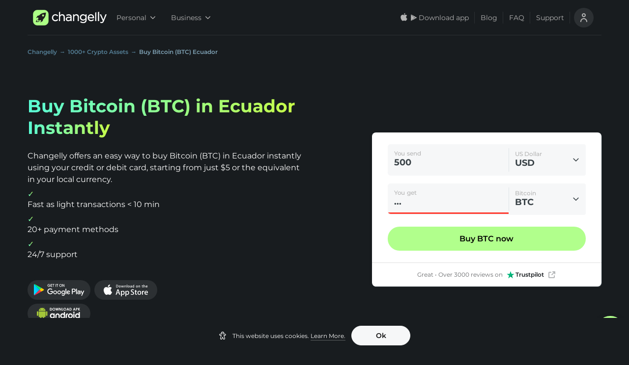

--- FILE ---
content_type: text/css; charset=UTF-8
request_url: https://changelly.com/_next/static/css/7eba2c104cb7555b.css
body_size: 5435
content:
.style_sell-section-wrapper__l85ld{display:-ms-flexbox;display:flex;-ms-flex-direction:column;flex-direction:column;-ms-flex-pack:center;justify-content:center;text-align:center;-ms-flex-align:center;align-items:center;padding-bottom:32px}.style_sell-section-wrapper__l85ld .style_sell-section-title__SXwMc{font-weight:700;font-size:16px;line-height:24px;color:var(--colorBlack900);margin:20px 0 0}.style_sell-section-wrapper__l85ld .style_powered-by-block__FEWTI{margin-top:8px}.style_sell-section-wrapper__l85ld .style_powered-by-block__FEWTI .style_powered__RNl9R{font-weight:400;font-size:12px;line-height:16px;color:var(--colorBlack400);margin:0 0 4px}.style_sell-section-wrapper__l85ld .style_main-image___2GFD{height:88px}.style_sell-section-wrapper__l85ld .style_provider-logo__NcoI4{display:block}@media (max-width:599.98px){.style_sell-section-wrapper__l85ld .style_sell-section-title__SXwMc{margin:12px 0 0}.style_sell-section-wrapper__l85ld .style_powered-by-block__FEWTI{margin-top:4px}.style_sell-section-wrapper__l85ld .style_main-image___2GFD{height:80px}}.style_select-item__ZVARl{width:calc(100% - 28px);margin-right:8px}.style_select-item__ZVARl .style_inner-wrapper__tmSOk{display:-ms-flexbox;display:flex;-ms-flex-align:center;align-items:center}.style_select-item__ZVARl .style_inner-wrapper__tmSOk .style_ticker-img__d8s8M{height:32px}.style_select-item__ZVARl .style_inner-wrapper__tmSOk .style_coin-icon__6dggy{background:var(--colorVipGreen900);color:#fff;width:32px;height:32px;border-radius:8px;display:-ms-flexbox;display:flex;-ms-flex-pack:center;justify-content:center;-ms-flex-align:center;align-items:center;font-size:22px;-ms-flex-negative:0;flex-shrink:0}.style_select-item__ZVARl .style_inner-wrapper__tmSOk .style_currency-name-wrapper__a3u4x{display:-ms-flexbox;display:flex;-ms-flex-direction:column;flex-direction:column;-ms-flex-pack:start;justify-content:flex-start;margin-left:8px;width:calc(100% - 32px - 8px)}.style_select-item__ZVARl .style_inner-wrapper__tmSOk .style_currency-name-wrapper__a3u4x .style_long-name-wrapper__0lhBR{display:-ms-flexbox;display:flex;-ms-flex-wrap:nowrap;flex-wrap:nowrap;-ms-flex-align:center;align-items:center}.style_select-item__ZVARl .style_inner-wrapper__tmSOk .style_currency-name-wrapper__a3u4x .style_ticker___frBX{font-size:14px;line-height:17px;color:var(--colorBlack500)}.style_select-item__ZVARl .style_fixed-available-wrapper__wxiXF{display:-ms-flexbox;display:flex;-ms-flex-pack:center;justify-content:center;-ms-flex-align:center;align-items:center}.style_currency-name__RWpsz{-ms-flex-positive:0;flex-grow:0;margin-right:4px;font-size:14px;line-height:17px;font-weight:600;color:var(--colorBlack900);white-space:nowrap;overflow:hidden;text-overflow:ellipsis}.style_root__hfMr2{padding:60px 86px;display:-ms-flexbox;display:flex;-ms-flex-pack:center;justify-content:center;-ms-flex-align:center;align-items:center}@media (max-width:599.98px){.style_root__hfMr2{padding:120px 16px}}.style_emoji__bDHId{font-size:24px;line-height:1.5;margin-right:8px}.style_root__kZvHV{width:100%;height:100%;overflow:hidden}.style_wrapper__k70M3{width:100%;height:100%;overflow:auto;display:-ms-flexbox;display:flex}.style_wrapper__k70M3::-webkit-scrollbar{display:none!important;height:0!important;width:0!important;background:transparent!important;-webkit-appearance:none!important}.style_wrapper__k70M3{-ms-overflow-style:none;scrollbar-width:none}.style_global-dragging__9k7OW{cursor:-webkit-grab;cursor:grab}.style_dragging__a28aC{scroll-behavior:auto}.style_dragging__a28aC>*{pointer-events:none;cursor:-webkit-grab;cursor:grab}.style_wrapper__jUlfE{display:-ms-flexbox;display:flex;background:var(--colorGrayBlue50);border-radius:6px}.style_wrapper__jUlfE .style_wrapped-input__2C9VL{-ms-flex:1 1;flex:1 1}.style_wrapper__jUlfE .style_wrapped-input__2C9VL>div{border-top-right-radius:0;border-bottom-right-radius:0}.style_wrapper__jUlfE .style_wrapped-input__2C9VL.style_is-fixed-rate__Vu04g input{color:var(--colorVipGreen900)}.style_wrapper__jUlfE .style_wrapped-input__2C9VL input{font-weight:700;line-height:24px;font-size:18px;color:var(--colorGrayBlue900);border-right:0;border-top-right-radius:0;border-bottom-right-radius:0}.style_wrapper__jUlfE .style_wrapped-input__2C9VL .cl-input-border-wrapper{border-top-right-radius:0;border-bottom-right-radius:0}.style_wrapper__jUlfE .style_select-wrapper__q2FXK{position:relative;-ms-flex:0 1 120px;flex:0 1 120px}.style_wrapper__jUlfE .style_select-wrapper__q2FXK.style_only-select__2Bajf{-ms-flex:1 1 auto;flex:1 1 auto}.style_wrapper__jUlfE .style_select-wrapper__q2FXK .style_currency-blockchain__E0Btv{position:absolute;left:14px;top:-8px}.style_selected-item-label-name__rm83b{font-weight:700;line-height:24px;font-size:18px;color:var(--colorGrayBlue900)}.style_selected-item-label-full-name__ijw0n{font-size:12px;font-weight:500;line-height:12px;max-width:90px;overflow:hidden;text-overflow:ellipsis;color:var(--colorBlack400)}.style_separator__Bs7He{width:1px;background:var(--colorGrayBlue300);margin:8px 0}.style_fixed-rate-hint__YqwdN{display:-ms-flexbox;display:flex;-ms-flex-pack:center;justify-content:center;-ms-flex-align:center;align-items:center;padding:4px 0;background-color:#fafafa;color:#b4b4b4;font-size:10px}.style_recent-wrapper___JVIW{padding:8px 0;display:-ms-flexbox;display:flex}.style_recent-button__YXbNx{all:unset;cursor:pointer;background:var(--colorGrayBlue100);border-radius:8px;padding:8px;display:-ms-flexbox;display:flex;-webkit-transition:background .15s ease-in-out;transition:background .15s ease-in-out}.style_recent-button__YXbNx:not(:first-of-type){margin-left:8px}.style_recent-button__YXbNx:first-of-type{margin-left:16px}.style_recent-button__YXbNx:last-of-type{margin-right:16px}.style_recent-button__YXbNx:hover{background:var(--colorBlack900)}.style_recent-button__YXbNx:hover .style_recent-button-coin-icon___ARIQ,.style_recent-button__YXbNx:hover .style_recent-button-name__CRUvW{color:var(--colorGrayBlue100)}.style_recent-button-coin-icon___ARIQ{font-size:16px}.style_recent-button-coin-icon___ARIQ,.style_recent-button-name__CRUvW{color:var(--colorBlack900);-webkit-transition:color .15s ease-in-out;transition:color .15s ease-in-out}.style_recent-button-name__CRUvW{font-weight:400;font-size:14px;line-height:18px;margin-left:6px}.style_select-wrapper__q2FXK .style_fixed-width__Q1lhS{width:156px}.style_section-wrapper__jmV5G{display:-ms-flexbox;display:flex}.style_section-wrapper__jmV5G,.style_wrapper__ykfsV{-ms-flex-align:center;align-items:center;-ms-flex-pack:center;justify-content:center}.style_wrapper__ykfsV{width:500px;max-width:500px;border:1px solid var(--color-sexy-black-300,#e0e0e0);border-radius:8px;background-color:#fff}@media screen and (max-width:1024.98px){.style_wrapper__ykfsV{-ms-flex-wrap:wrap;flex-wrap:wrap}}@media screen and (max-width:768.98px){.style_wrapper__ykfsV{-ms-flex-direction:column;flex-direction:column}}.style_calculator-block__sFHyT{background:#fff;position:relative;padding:24px;width:100%;max-width:500px;border-radius:8px}@media screen and (max-width:599.98px){.style_calculator-block__sFHyT{width:100%}}.style_network-select__wdJXq{margin-bottom:8px;padding:16px;border-radius:6px;background-color:var(--colorGrayBlue50)}.style_network-select-new__OuobH{padding:8px 16px;border-radius:8px;background-color:var(--color-sexy-black-100);border:1px solid var(--color-sexy-black-200)}.style_network-select-new__OuobH:hover{background-color:var(--color-sexy-black-200)}.style_margin__w3Zb3{margin-right:16px}.style_client-link-wrapper__AEnPF{margin:24px 0 0}.style_link__bOsfK{text-decoration:none}.style_hero__ozj7W{display:-ms-flexbox;display:flex;-ms-flex-direction:column;flex-direction:column;-ms-flex-pack:justify;justify-content:space-between;margin:auto 0 auto 48px;max-width:368px}.style_hero__ozj7W .style_main-heading__4r3o4{margin:0;font-size:36px;line-height:46px;max-width:550px;word-break:break-word}.style_hero__ozj7W .style_main-heading__4r3o4 .style_accent__0ZBEE{background:-webkit-gradient(linear,left top,right top,from(#59ffd6),to(#c8ff48));background:linear-gradient(90deg,#59ffd6,#c8ff48);-webkit-background-clip:text;text-fill-color:transparent;background-clip:text;-webkit-text-fill-color:transparent;color:#fff}.style_hero__ozj7W .style_main-heading__4r3o4 .style_dot__yeF6D{color:var(--colorVipGreen900)}@media screen and (max-width:1024.98px){.style_hero__ozj7W{-ms-flex-preferred-size:calc(50% - 16px);flex-basis:calc(50% - 16px);margin:auto;padding:0 8px 0 16px;text-align:left}}@media screen and (max-width:768.98px){.style_hero__ozj7W{margin:24px 0;-ms-flex-preferred-size:100%;flex-basis:100%;width:100%;max-width:100%}.style_hero__ozj7W .style_main-heading__4r3o4{width:100%;max-width:100%;font-weight:700;font-size:36px;line-height:44px}}@media screen and (max-width:599.98px){.style_hero__ozj7W{padding:0 16px}}.style_hero-paragraph__2q0oa{margin:16px 0 0;padding:0;line-height:24px;font-size:16px;color:var(--colorBlack400)}.style_hero-paragraph__2q0oa.style_sub-slogan__kJrUe{max-width:550px}div>.style_network-skeleton__vQyHu{height:56px}div>.style_calculator-currency-block__JmZIa{margin-top:8px;height:64px}div>.style_calculator-estimate-block__IHGZN{margin-top:8px;height:32px}div>.style_skeleton-button__j5IUp{margin-top:24px;height:48px}div>.style_skeleton-navigation-block__wBHcp{margin-bottom:24px;height:34px}.style_navigation-block__lkbOe{margin-bottom:24px;border-bottom:1px solid var(--colorGrayBlue150)}.style_item__HukcR.style_item__HukcR{position:relative;font-weight:400;font-size:16px;line-height:24px;text-decoration:none;color:var(--colorBlack500);-ms-flex-pack:center;justify-content:center;margin-bottom:10px;display:-ms-flexbox;display:flex;gap:8px}.style_container__yCED8{padding:0}.style_active-tab__bxz_h.style_active-tab__bxz_h{font-weight:700;color:var(--colorBlack900)}.style_active-tab__bxz_h.style_active-tab__bxz_h:before{margin-top:10px;top:22px}.style_calculator-banner__UFZL5{border-top-left-radius:8px;border-top-right-radius:8px}@media (max-width:599.98px){.style_calculator-banner__UFZL5{border-top-left-radius:0;border-top-right-radius:0}}.Calculator_root___xl0W{position:relative}.Calculator_skeleton__oSu2v{background-color:#fff;position:absolute;left:0;top:0;width:100%;z-index:2}.Calculator_currency-list__hD_cW{position:fixed;top:0;bottom:0;left:0;right:0;margin:auto;height:calc(100% - 48px);max-height:640px!important;width:500px;max-width:100%}@media (max-width:599.98px){.Calculator_currency-list__hD_cW{min-height:100%;border-radius:0!important}}.Calculator_not-ready__8eiLE{background-color:#fff}.Calculator_not-ready__8eiLE>*{opacity:0;visibility:hidden}.Sell_wrapper__MtEAo{padding:16px 0}@media (max-width:1024.98px){.Sell_wrapper__MtEAo{padding:12px 0}}@media (max-width:599.98px){.Sell_wrapper__MtEAo{padding:20px 0;border-bottom:2px solid transparent;border-top:2px solid transparent}}@media (max-width:400px){.Sell_wrapper__MtEAo{padding:16px 0}}@media (max-width:375.02px){.Sell_wrapper__MtEAo{padding:17px 0}}.style_exchange-block___OudQ{display:-ms-flexbox;display:flex;width:100%;padding:16px;min-height:336px;-ms-flex-direction:column;flex-direction:column;-ms-flex-pack:center;justify-content:center}.style_exchange-block__without-country__fQ5nk{padding:24px;min-height:296px}.style_exchange-block___OudQ.style_is-processing__sVX9p{position:relative;padding:0;min-height:0}.style_exchange-block___OudQ .style_rate-info__YLVHJ{display:inline-block;vertical-align:middle;margin-left:10px;font-size:13px;font-weight:600;color:var(--colorGrayBlue750);font-family:var(--fontMain)}.style_exchange-block___OudQ .style_rate-info__YLVHJ.style_is-fixed-rate__St_0e{color:var(--colorVipGreen900)}.style_exchange-block___OudQ .style_rate-info__YLVHJ .style_cost__bxHlK{margin-right:4px}.style_exchange-block___OudQ .style_rate-info__YLVHJ .style_all-fees-text__hryFN{display:inline-block}.style_exchange-block___OudQ .style_rate-info__YLVHJ .style_hover-button__vNY__{color:var(--colorVipGreen900);cursor:pointer;text-decoration:underline;text-decoration-style:dashed;position:relative}.style_exchange-block___OudQ .style_rate-info__YLVHJ .style_tip-block__LTpJP{font-size:12px;font-weight:600}.style_exchange-block___OudQ .style_rate-description__v7u5o{display:-ms-inline-flexbox;display:inline-flex;-ms-flex-align:center;align-items:center;text-transform:uppercase;color:var(--colorOrange900)}.style_exchange-block___OudQ .style_rate-description__v7u5o>.style_skewed-bg__pvBDd{position:relative;padding:1px 4px}.style_exchange-block___OudQ .style_rate-description__v7u5o>.style_skewed-bg__pvBDd:after{content:"";width:100%;position:absolute;top:0;right:0;bottom:0;left:0;background-color:var(--colorVipGreen900);-webkit-transform:skew(-10deg);transform:skew(-10deg)}.style_exchange-block___OudQ .style_rate-description__v7u5o>.style_skewed-bg__pvBDd>.style_text__Ja391{position:relative;z-index:1}.style_exchange-block___OudQ .style_rate-description__v7u5o>svg{margin-right:4px}.style_exchange-block___OudQ .style_switch-block__gcIZm{position:relative;-ms-flex-pack:justify;justify-content:space-between}.style_exchange-block___OudQ .style_switch-block__gcIZm,.style_exchange-block___OudQ .style_switch-block__gcIZm .style_left-side__GWZZV{display:-ms-flexbox;display:flex;-ms-flex-align:center;align-items:center}.style_exchange-block___OudQ .style_switch-block__gcIZm .style_block-list__4frmr{display:-ms-flexbox;display:flex;-ms-flex-direction:column;flex-direction:column}.style_exchange-block___OudQ .style_switch-block__gcIZm.style_middle-items__qb_fP{-ms-flex-pack:center;justify-content:center}.style_exchange-block___OudQ.style_stretch__w4EVZ{padding:24px;display:-ms-flexbox;display:flex;-ms-flex-align:center;align-items:center;-ms-flex-direction:initial;flex-direction:row;-ms-flex-pack:initial;justify-content:normal;min-height:0;min-height:auto}.style_exchange-block___OudQ.style_stretch__w4EVZ .style_switch-block__gcIZm{display:inline-block;-ms-flex:0 0 auto;flex:0 0 auto;-webkit-transform:rotate(-90deg);transform:rotate(-90deg);margin:5px 0}.style_exchange-block___OudQ.style_stretch__w4EVZ .style_exchange-switch-button__PEaK9{position:relative;margin:0}.style_exchange-block___OudQ.style_stretch__w4EVZ .currency-block{margin:0 16px;width:auto;min-width:370px}.style_exchange-block___OudQ.style_stretch__w4EVZ .currency-block:first-child{margin-left:0}.style_exchange-block___OudQ.style_stretch__w4EVZ .style_exchange-button__2EpE7{margin:0;height:auto;-ms-flex-item-align:stretch;align-self:stretch;display:-ms-flexbox;display:flex;-ms-flex-pack:center;justify-content:center;-ms-flex-align:center;align-items:center}.style_exchange-block___OudQ.style_stretch__w4EVZ .style_exchange-button__2EpE7:after{display:none}@media screen and (max-width:1024.98px){.style_exchange-block___OudQ .currency-block{min-width:0!important;min-width:auto!important}.style_exchange-block___OudQ.style_is-processing__sVX9p,.style_exchange-block___OudQ.style_stretch__w4EVZ{max-width:none}.style_exchange-block___OudQ.style_stretch__w4EVZ .style_exchange-button__2EpE7{margin-top:15px!important;-ms-flex:1 1!important;flex:1 1!important}.style_exchange-block___OudQ.style_stretch__w4EVZ .style_exchange-button-icon__XTk2Y{display:none}.style_exchange-block___OudQ.style_stretch__w4EVZ .style_exchange-block__switch__ylWlM{margin:5px 0}}.style_exchange-block___OudQ .style_exchange-button__2EpE7{margin:24px 0 0}.style_exchange-block___OudQ .style_sell-button__rl7Uo{margin:12px 0 0}.style_exchange-block___OudQ .style_exchange-switch-button__PEaK9{padding:0;width:32px;height:32px;line-height:45px;background:var(--colorGrayBlue50);color:var(--colorBlack500);border:0;border-radius:100%;cursor:pointer;outline:none;display:-ms-flexbox;display:flex;-ms-flex-align:center;align-items:center;-ms-flex-pack:center;justify-content:center;-ms-flex-negative:0;flex-shrink:0}.style_exchange-block___OudQ .style_exchange-switch-button__PEaK9:hover{background:var(--colorBlack300)}.style_exchange-block___OudQ .style_exchange-switch-button__PEaK9 i{-webkit-transition:-webkit-transform .15s;transition:-webkit-transform .15s;transition:transform .15s;transition:transform .15s,-webkit-transform .15s}.style_exchange-block___OudQ .style_exchange-switch-button__PEaK9.style_dark__kjGr7{background:var(--colorBlack700);color:#fff}.style_exchange-block___OudQ .style_exchange-button-icon__XTk2Y{position:absolute;right:20px}.style_exchange-block___OudQ .style_exchange-button-icon__XTk2Y svg{margin-bottom:-5px}.style_notification-text__wmx79{font-weight:400}.style_notification-amount__X_QZ2{text-decoration:underline;font-weight:600}.style_alerts-block__j5RNf{position:relative;margin:8px 0}.style_all-fees-text__hryFN{display:inline-block;margin-left:4px}.style_all-fees-text__hryFN .style_hover-button__vNY__{color:var(--colorVipGreen900);cursor:pointer;text-decoration:underline;text-decoration-style:dashed}.style_all-fees-text__hryFN .style_tip-block__LTpJP{font-size:12px;font-weight:600}.style_country-not-supported-hint__FXN5r,.style_stablecoin-hint__cwVs5{margin-top:24px}.style_question-mark__GRVdL{vertical-align:bottom;display:inline-block;margin-left:2px;height:16px;width:16px}.style_flex-box__gEFKC{position:relative;display:-ms-flexbox;display:flex}.style_flex-box__gEFKC.style_with-column__UErGr{-ms-flex-direction:column;flex-direction:column}@media screen and (max-width:1024.98px){.style_flex-box__gEFKC.style_is-processing__sVX9p{-ms-flex-direction:column;flex-direction:column;-ms-flex-align:start;align-items:flex-start}.style_flex-box__gEFKC.style_is-processing__sVX9p .style_close-banner__E0xWd{position:absolute;top:0;right:0}}.style_circle__xvt7W{display:-ms-flexbox;display:flex;background:#fff;border-radius:50%;width:32px;height:32px;-ms-flex-align:center;align-items:center;-ms-flex-pack:center;justify-content:center;margin-right:16px;-ms-flex-negative:0;flex-shrink:0}.style_tooltip-title__iR__Z{font-weight:600;font-size:16px;line-height:24px;color:#fff;margin:0}.style_tooltip-description___BvWO{font-weight:400;font-size:12px;line-height:16px;color:#fff;opacity:.7;margin:0}.style_guaranteed-box__fytwN{font-style:italic;font-weight:600;font-size:14px;line-height:16px;color:#fff}.style_link-outside__rZimg{font-weight:600;font-size:12px;line-height:16px;color:#fff}.style_link-outside__rZimg svg{vertical-align:middle;-webkit-transform:rotate(270deg);transform:rotate(270deg);margin-left:4px}.style_rate-switcher-box__mIQPy{display:-ms-flexbox;display:flex;-ms-flex-align:center;align-items:center;margin-bottom:10px}.style_rate-switcher-box__mIQPy .style_mark-box__EIpz_{margin-left:8px;width:25px}@media (max-width:599.98px){.style_rate-switcher-box__mIQPy .style_mark-box__EIpz_{margin-left:5px}}@media (max-width:370px){.style_rate-switcher-box__mIQPy .style_mark-box__EIpz_{display:none}}.style_switcher-option__Itc56{display:-ms-inline-flexbox;display:inline-flex;-ms-flex-align:center;align-items:center;gap:10px}@media (max-width:599.98px){.style_switcher-option__Itc56{gap:4px}}.style_processing-tooltip-wrapper__Bnph8 .style_tooltip-container__jGqzC{right:-50px}.style_navigation-wrapper__ETBkT{margin-bottom:13px;height:48px;border-bottom:1px solid rgba(128,163,182,.15)}.style_country-selector-wrapper__LZvyI{display:-ms-flexbox;display:flex;-ms-flex-align:center;align-items:center;-ms-flex-pack:justify;justify-content:space-between;margin:8px 0 0}.style_country-selector-wrapper__LZvyI .style_label__6RAI4{font-size:16px;line-height:24px;font-family:var(--fontMain);color:var(--colorGrayBlue900)}.style_country-selector-wrapper__LZvyI .style_selector-box__ANteP{width:100%}.style_country-selector-wrapper__LZvyI .style_selector-box__ANteP.style_is-full-width__or5Qu{max-width:none}.style_notify-item-root__iZ7jZ{display:-ms-flexbox;display:flex}.style_suggest-fiat-root__pOwi2{all:unset;background:var(--colorGrayBlue150);cursor:pointer;display:-ms-flexbox;display:flex;padding:12px 16px;-ms-flex:1 1;flex:1 1;border-top:1px solid var(--colorGrayBlue300);-webkit-transition:background .15s ease-in-out,border-top-color .15s ease-in-out;transition:background .15s ease-in-out,border-top-color .15s ease-in-out}.style_suggest-fiat-root__pOwi2:hover{background:var(--colorBlack850);border-top-color:var(--colorBlack850)}.style_suggest-fiat-root__pOwi2:hover .style_fiat-suggest-icon-wrapper__owi2X{background:var(--colorGrayBlue50)}.style_suggest-fiat-root__pOwi2:hover .style_fiat-suggest-icon___k5nI{color:#000}.style_suggest-fiat-root__pOwi2:hover .style_fiat-suggest-title__1APG0{color:#fff}.style_suggest-fiat-root__pOwi2:hover .style_fiat-suggest-description__FRNxK{color:var(--colorGrayBlue50)}.style_suggest-fiat-root__pOwi2:hover .style_fiat-suggest-arrow__KkdYJ{margin-right:-3px}.style_suggest-fiat-root__pOwi2:hover .style_fiat-suggest-arrow__KkdYJ svg path{stroke:var(--colorGrayBlue50)}.style_fiat-suggest-icon-wrapper__owi2X{display:-ms-flexbox;display:flex;-ms-flex-pack:center;justify-content:center;-ms-flex-align:center;align-items:center;border-radius:4px;width:32px;height:32px;background:var(--colorBlack850);-webkit-transition:background .15s ease-in-out;transition:background .15s ease-in-out}.style_fiat-suggest-icon___k5nI{color:#fff;font-size:24px;-webkit-transition:color .15s ease-in-out;transition:color .15s ease-in-out}.style_fiat-suggest-text-wrapper__Jp80b{display:-ms-flexbox;display:flex;-ms-flex-direction:column;flex-direction:column;margin-left:8px;-ms-flex:1 1;flex:1 1}.style_fiat-suggest-title__1APG0{color:var(--colorBlack900);font-weight:700}.style_fiat-suggest-description__FRNxK,.style_fiat-suggest-title__1APG0{font-size:12px;line-height:16px;-webkit-transition:color .15s ease-in-out;transition:color .15s ease-in-out}.style_fiat-suggest-description__FRNxK{color:var(--colorBlack600)}.style_fiat-suggest-arrow__KkdYJ{margin-left:8px;display:-ms-flexbox;display:flex;-ms-flex-pack:center;justify-content:center;-ms-flex-align:center;align-items:center;-ms-flex:0 1;flex:0 1;width:32px;height:32px;-webkit-transition:margin .15s ease-in-out;transition:margin .15s ease-in-out}.style_fiat-suggest-arrow__KkdYJ svg path{stroke:var(--colorBlack900);-webkit-transition:stroke .15s ease-in-out;transition:stroke .15s ease-in-out}.style_estimation-block__LJOMd.style_estimation-block__LJOMd.style_estimation-block__LJOMd.style_estimation-block__LJOMd{padding:0}.style_quick-amount-filter__gffYC{margin-bottom:8px}.style_navigation-block__gGzLw{margin-bottom:24px;border-bottom:1px solid var(--colorGrayBlue150)}.style_item__ES_u5.style_item__ES_u5{position:relative;font-weight:400;font-size:16px;line-height:24px;text-decoration:none;color:var(--colorBlack500);-ms-flex-pack:center;justify-content:center;margin-bottom:10px;display:-ms-flexbox;display:flex;gap:8px}.style_container__6Mior{padding:0}.style_active-tab__zBVk6.style_active-tab__zBVk6{font-weight:700;color:var(--colorBlack900)}.style_active-tab__zBVk6.style_active-tab__zBVk6:before{margin-top:10px;top:22px}@media (max-width:599.98px){div .style_coin-item-title__tGOIO{font-size:16px}}.style_estimation__gIAh5{color:var(--colorGrayBlue750);font-size:12px;font-weight:600;padding:8px 0;display:-ms-flexbox;display:flex;-ms-flex-align:center;align-items:center}.style_estimation__gIAh5.style_fixed-rate__IoswC{color:var(--colorVipGreen900)}.style_estimation__gIAh5.style_withoutPadding__P8OEo{padding:0}.style_estimation__gIAh5 .style_text__ITIh9{display:inline;margin-left:4px}

--- FILE ---
content_type: application/javascript; charset=UTF-8
request_url: https://changelly.com/_next/static/chunks/pages/buy/%5Bcrypto%5D/%5Bcountry%5D-f89c03bbe3733653.js
body_size: 502
content:
!function(){try{var e="undefined"!=typeof window?window:"undefined"!=typeof global?global:"undefined"!=typeof self?self:{},n=(new Error).stack;n&&(e._sentryDebugIds=e._sentryDebugIds||{},e._sentryDebugIds[n]="8ef95b4c-cee4-4c82-a0df-d88edea04ac6",e._sentryDebugIdIdentifier="sentry-dbid-8ef95b4c-cee4-4c82-a0df-d88edea04ac6")}catch(e){}}(),(self.webpackChunk_N_E=self.webpackChunk_N_E||[]).push([[9834],{1190:function(e,n,t){(window.__NEXT_P=window.__NEXT_P||[]).push(["/buy/[crypto]/[country]",function(){return t(5457)}])},5457:function(e,n,t){"use strict";t.r(n),t.d(n,{__N_SSG:function(){return a}});var r=t(85893),c=(t(67294),t(55052)),o=t(74648);function u(e,n,t){return n in e?Object.defineProperty(e,n,{value:t,enumerable:!0,configurable:!0,writable:!0}):e[n]=t,e}var a=!0;n.default=function(e){var n=e.breadcrumbsData,t=e.location,a=(0,o.Z)(),f="object"===typeof n&&"fullName"in n?[{path:"/",content:"Changelly"},{path:"/supported-currencies",content:a("seo-page.breadcrumb.crypto-assets",{count:"1000"})},{path:t.pathName,content:a("seo-page.breadcrumb.buy-in-country",n)}]:[];return(0,r.jsx)(c.Z,function(e){for(var n=1;n<arguments.length;n++){var t=null!=arguments[n]?arguments[n]:{},r=Object.keys(t);"function"===typeof Object.getOwnPropertySymbols&&(r=r.concat(Object.getOwnPropertySymbols(t).filter((function(e){return Object.getOwnPropertyDescriptor(t,e).enumerable})))),r.forEach((function(n){u(e,n,t[n])}))}return e}({},e,{crumbs:f}))}}},function(e){e.O(0,[7837,1041,6066,9661,8743,3468,5424,37,9779,1104,5121,3767,4238,2590,394,5052,9774,2888,179],(function(){return n=1190,e(e.s=n);var n}));var n=e.O();_N_E=n}]);